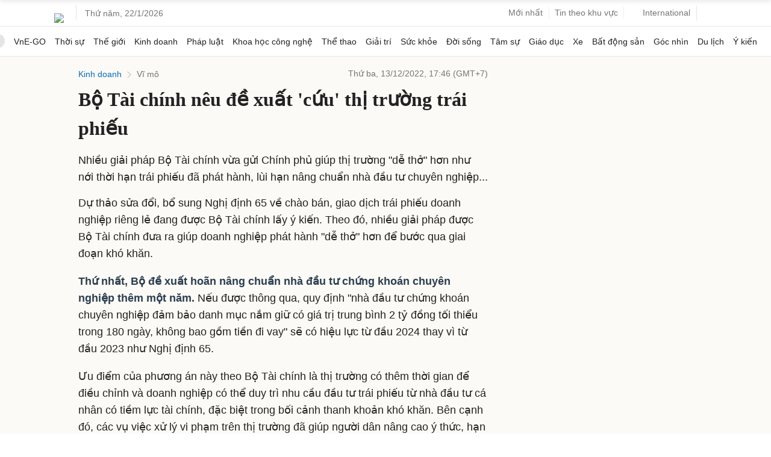

--- FILE ---
content_type: text/html; charset=utf-8
request_url: https://www.google.com/recaptcha/api2/aframe
body_size: 151
content:
<!DOCTYPE HTML><html><head><meta http-equiv="content-type" content="text/html; charset=UTF-8"></head><body><script nonce="_WvB68s-9NC4fnLM7Feo4A">/** Anti-fraud and anti-abuse applications only. See google.com/recaptcha */ try{var clients={'sodar':'https://pagead2.googlesyndication.com/pagead/sodar?'};window.addEventListener("message",function(a){try{if(a.source===window.parent){var b=JSON.parse(a.data);var c=clients[b['id']];if(c){var d=document.createElement('img');d.src=c+b['params']+'&rc='+(localStorage.getItem("rc::a")?sessionStorage.getItem("rc::b"):"");window.document.body.appendChild(d);sessionStorage.setItem("rc::e",parseInt(sessionStorage.getItem("rc::e")||0)+1);localStorage.setItem("rc::h",'1769047802576');}}}catch(b){}});window.parent.postMessage("_grecaptcha_ready", "*");}catch(b){}</script></body></html>

--- FILE ---
content_type: application/javascript; charset=utf-8
request_url: https://fundingchoicesmessages.google.com/f/AGSKWxUwgqUOEaQfMAiFqrai1KyKis9spm9rVUblUs-cfQ4ykh3IwJH4BXrLzJGHPVHYLRaeSGCVo7cGHzR1NFs01nQ8USBAxnSGVzdxXZVwVrGUwJe_wfTkKF-g8_GvJaKBHajEmY5z0G4y9-kTbwnWaIqREpUkzhvT6DhmoInUsoZZ-sRJScrSjsQWUSBU/_/defersds./adtext_/Box-ad-/markpop.js.br/ads/
body_size: -1290
content:
window['294da4d2-671c-42d4-86ac-71c978f6ff04'] = true;